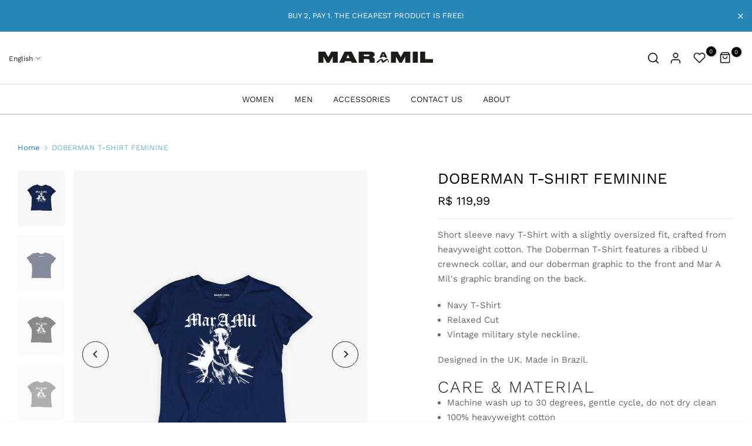

--- FILE ---
content_type: text/css
request_url: https://maramilofficial.com/cdn/shop/t/21/assets/main-product.css?v=134576175577575126771704885001
body_size: 3730
content:
.t4s-main-product__content{margin-bottom:30px}.t4s_ratio.t4s-product__media{max-width:var(--mw-media);margin:0 auto}.t4s-product__thumb-item:not(.is-nav-selected){opacity:.5;transition:transform .6s,opacity .6s}.t4s-product__thumb-item.is-nav-selected{opacity:1}.p-nav-ready>.flickityt4s-enabled{transform:none!important;height:auto!important}.t4s-product__info-container>:not(:last-child),.t4s-product__info-container2>:not(:last-child){margin-bottom:20px}.t4s-product__title{margin-bottom:15px!important;font-size:var(--title-size);font-weight:var(--title-weight);color:var(--title-color);font-family:var(--title-family);text-transform:var(--title-style);letter-spacing:var(--title-spacing);line-height:var(--title-line-height)}.t4s-product__title a{color:inherit}.t4s-product-form__submit.is--disabled{opacity:.5}.t4s-product__info-container>.t4s-pr-vendor:first-child{margin-top:2px}.t4s-pr-vendor>a{padding:10px;background-color:var(--t4s-light-color);box-shadow:0 0 2px #0000001f;transition:.3s;min-width:50px;font-weight:500;font-size:15px}.t4s-pr-vendor.has-img__vendor>a{min-width:auto;min-height:70px}.t4s-product__info-main .t4s-extra-link a{font-size:13px;font-weight:500}.t4s-product__info-main .t4s-extra-link>a{margin-right:35px}.t4s-section-featured-product .t4s-product__media-wrapper .t4s-flickity-slider .flickityt4s-page-dots,.t4s-main-product__content .t4s-flickity-slider .flickityt4s-page-dots{position:absolute;z-index:1;bottom:20px}@media (min-width: 768px){.t4s-main-product__content{margin-bottom:64px}.t4s-product__info-container--sticky{position:sticky;top:3rem;z-index:2}}@media (min-width: 1025px){.t4s-product-thumb-size__small{--t4s-thumb-w: 60px}.t4s-product-thumb-size__medium{--t4s-thumb-w: 80px}.t4s-product-thumb-size__large{--t4s-thumb-w: 106px}.t4s-product-media__thumbnails_left .t4s-col-thumb,.t4s-product-media__thumbnails_right .t4s-col-thumb{width:var(--t4s-thumb-w)}.t4s-product-media__thumbnails_left .t4s-col-thumb{margin-right:15px}.t4s-product-media__thumbnails_right .t4s-col-thumb{margin-left:15px}.t4s-product-media__thumbnails_left .t4s-col-thumb .t4s-row,.t4s-product-media__thumbnails_right .t4s-col-thumb .t4s-row{flex-wrap:wrap}.t4s-product-media__thumbnails_left .t4s-col-thumb .t4s-row>.t4s-col-item,.t4s-product-media__thumbnails_right .t4s-col-thumb .t4s-row>.t4s-col-item{width:100%;margin-top:0;margin-bottom:15px}.t4s-product-media__thumbnails_left .t4s-col-thumb .t4s-row>.t4s-col-item:last-child,.t4s-product-media__thumbnails_right .t4s-col-thumb .t4s-row>.t4s-col-item:last-child{margin-bottom:0}.t4s-product-media__thumbnails_left [data-thumb__frame],.t4s-product-media__thumbnails_right [data-thumb__frame]{position:absolute;width:100%;height:100%;max-width:80px}button.btn_pnav_prev,button.btn_pnav_next{position:absolute;top:auto;bottom:0;left:0}button.btn_pnav_next{right:0;left:auto}}.t4s-inventory_qty .t4s-inventory_progressbar{position:relative;height:2px;background-color:#e5e5e5;box-shadow:inset 0 1px 2px #0000001a;margin:15px auto 20px}.t4s-inventory_qty .t4s-inventory_progressbar>div{background-color:#d95350;height:12px;background-image:-webkit-linear-gradient(45deg,rgba(255,255,255,.15) 25%,transparent 25%,transparent 50%,rgba(255,255,255,.15) 50%,rgba(255,255,255,.15) 75%,transparent 75%,transparent);background-image:linear-gradient(45deg,#ffffff26 25%,#0000 25% 50%,#ffffff26 50% 75%,#0000 75%,#0000);background-size:40px 40px;transition:width 1s;animation:2s linear infinite progress_bar}@-webkit-keyframes progress_bar{0%{background-position:0 0}to{background-position:40px 0}}@keyframes progress_bar{0%{background-position:0 0}to{background-position:40px 0}}.t4s-section-featured-product .t4s-pr-group-btns,.t4s-section-main-product .t4s-pr-group-btns{--btn-size: 40px;--icon-size: 12px;--btn-pd: 10px;position:absolute;bottom:0;right:0;z-index:2;display:flex;padding:var(--btn-pd);opacity:1;transition:opacity .35s;pointer-events:none}.t4s-section-featured-product .t4s-pr-group-btns>button,.t4s-section-main-product .t4s-pr-group-btns>button{background-color:var(--t4s-light-color);box-shadow:0 0 5px #00000017;color:var(--secondary-color);min-width:var(--btn-size);height:var(--btn-size);padding:0;flex-direction:row-reverse;align-items:center;flex-wrap:nowrap;overflow:hidden;border-radius:40px;pointer-events:auto}.t4s-section-featured-product .t4s-pr-group-btns>button>.t4s-pr__icon-btn,.t4s-section-main-product .t4s-pr-group-btns>button>.t4s-pr__icon-btn{width:var(--btn-size);height:var(--btn-size);line-height:1;display:inline-flex;justify-content:center;align-items:center}.t4s-section-featured-product .t4s-pr-group-btns>button>.t4s-pr__icon-btn svg,.t4s-section-main-product .t4s-pr-group-btns>button>.t4s-pr__icon-btn svg{width:var(--icon-size);height:auto}.t4s-section-featured-product .t4s-pr-group-btns>button>.t4s-pr__text-btn,.t4s-section-main-product .t4s-pr-group-btns>button>.t4s-pr__text-btn{font-size:var(--icon-size);overflow:hidden;padding:0;max-width:0;white-space:nowrap;transition:padding 356ms cubic-bezier(.4,0,.2,1),max-width 356ms cubic-bezier(.4,0,.2,1)}.t4s-section-featured-product .t4s-pr-group-btns>button:not(:last-child),.t4s-section-main-product .t4s-pr-group-btns>button:not(:last-child){margin-right:10px}.is-shopify-xr__showing .t4s-pr__view-in-space{margin-right:0!important}.t4s-section-featured-product .t4s-pr-group-btns>button.t4s-pr__360-btn>.t4s-pr__icon-btn svg,.t4s-section-main-product .t4s-pr-group-btns>button.t4s-pr__360-btn>.t4s-pr__icon-btn svg{--icon-size-360: calc(var(--icon-size) + 2px);width:var(--icon-size-360)}@media (min-width: 768px){.t4s-section-featured-product .t4s-pr-group-btns,.t4s-section-main-product .t4s-pr-group-btns{--btn-size: 44px;--icon-size: 14px;--btn-pd: 15px;align-items:flex-end;flex-direction:column}.t4s-section-featured-product .t4s-pr-group-btns>button:not(:last-child),.t4s-section-main-product .t4s-pr-group-btns>button:not(:last-child){margin-right:0;margin-bottom:10px}.t4s-section-featured-product .t4s-pr-group-btns>button:hover>.t4s-pr__text-btn,.t4s-section-main-product .t4s-pr-group-btns>button:hover>.t4s-pr__text-btn{padding-left:20px}.is-shopify-xr__showing .t4s-pr__view-in-space{margin-bottom:0!important}}.t4s-pr__view-in-space[data-shopify-xr-hidden]{display:none!important}.plyr--full-ui.plyr--video .plyr__control--overlaid,.shopify-model-viewer-ui .shopify-model-viewer-ui__button--poster{border-radius:50%}.shopify-model-viewer-ui .shopify-model-viewer-ui__controls-area{border-radius:20px}.plyr button{color:var(--secondary-color)!important}@media (max-width: 767px){.t4s-product__info-wrapper{margin-top:25px}}@media (min-width: 768px){.t4s-product-media__one_column .t4s-product__media-item{position:relative}.t4s-product-media__one_column .t4s-product__media-item:not(.is--media-hide):not(.is--media-last):not(:last-child){margin-bottom:25px}.t4s-product__zoom-wrapper{position:sticky;top:3rem;z-index:4}.isotopet4s.isotopet4s-later[data-main-media]{display:block}.isotopet4s.isotopet4s-later[data-main-media]>.t4s-product__media-item{float:left;position:relative}.isotopet4s.isotopet4s-later[data-main-media]:after{content:"";display:table;clear:both}.t4s-product-media__two_columns .t4s-main-media,.t4s-product-media__combined_grid .t4s-main-media{--ts-gutter-y: 25px;--ts-gutter-x: 25px}.t4s-product-media__combined_grid .t4s-product__media-wrapper .t4s-product__media-item:not(:first-child){width:50%}}button.t4s-product-form__submit.t4s-btn:not(.t4s-btn-effect-fade):not(.t4s-btn-effect-default):not(.t4s-btn-effect-outline):not(.t4s-btn-effect-shadow):not(.t4s-btn-effect-rectangle-out):hover{background-color:var(--btn-background)}button.t4s-product-form__submit[disabled=disabled],button.t4s-product-form__submit[aria-disabled=true]{opacity:.5;animation:none!important}button.t4s-product-form__submit[disabled=disabled]{pointer-events:none}.t4s-badge-price{color:var(--badge-color-secondary);background-color:var(--badge-color-primary);border-radius:4px;padding:4px 8px;margin:0 5px;line-height:1.2;font-size:12px;position:relative;top:-3px;display:inline-block}.t4s-incoming__mess{font-weight:500;color:var(--secondary-color);margin-bottom:15px;font-size:14px}.t4s-product-form__buttons{display:inline-flex;flex-direction:column;width:100%}.t4s-product-form__buttons .t4s-quantity-wrapper,.t4s-product-form__buttons .t4s-product-form__submit,.t4s-product-form__buttons .shopify-payment-button__button--unbranded,.t4s-product-form__buttons .shopify-payment-button__button--branded,.t4s-product-form__buttons .shopify-payment-button__more-options,.t4s-product-form__buttons .t4s-pr__notify-stock,.t4s-product-form__buttons .t4s-btn-style-outline:after{border-radius:var(--pr-btn-round)!important}.t4s-product-form__buttons .shopify-payment-button__more-options{color:var(--secondary-color)!important}.t4s-product-form__buttons .t4s-quantity-wrapper{min-width:140px;width:140px;height:55px;border:2px solid rgba(var(--border-color-rgb),.9);text-align:center;display:inline-block;position:relative}.t4s-product-form__buttons .t4s-pr__notify-stock,.t4s-product-form__buttons .shopify-payment-button{margin-top:15px}.t4s-product-form__buttons .t4s-quantity-wrapper input.t4s-quantity-input[type=number]{width:35px;border:0px;height:51px;background:0px 0px;padding:0;font-weight:500;font-size:18px;color:var(--secondary-color);text-align:center}.t4s-product-form__buttons .t4s-quantity-wrapper button{position:absolute;display:block;padding:0;top:0;width:30px;height:51px;border:0;background:0 0;color:var(--border-color);display:flex;align-items:center}.t4s-product-form__buttons .t4s-quantity-wrapper button svg{width:14px;height:auto;stroke-width:2;display:none}.t4s-product-form__buttons .t4s-quantity-wrapper .is--minus{left:0;text-align:left;padding-left:15px}.t4s-product-form__buttons .t4s-quantity-wrapper .is--plus{right:0;text-align:right;padding-right:15px}.t4s-product-form__buttons button.t4s-quantity-selector.is--minus:after{content:"";position:absolute;width:14px;height:2px;background-color:rgba(var(--border-color-rgb),.9)}.t4s-product-form__buttons button.t4s-quantity-selector.is--plus:before,.t4s-product-form__buttons button.t4s-quantity-selector.is--plus:after{content:"";position:absolute;background-color:rgba(var(--border-color-rgb),.9);width:14px;height:2px;transform:translateY(-50%);transition:all .3s}.t4s-product-form__buttons button.t4s-quantity-selector.is--plus:after{-webkit-transform:translateY(-50%) rotate(-90deg);transform:translateY(-50%) rotate(-90deg)}.t4s-product-form__buttons .t4s-pr-wishlist{color:var(--wishlist-color);--border-color: var(--wishlist-color)}.t4s-product-form__buttons .t4s-pr-wishlist:hover{color:var(--wishlist-hover-color);--border-color: var(--wishlist-hover-color)}.t4s-product-form__buttons .t4s-pr-wishlist.is--added{color:var(--wishlist-active-color);--border-color: var(--wishlist-active-color)}.t4s-product-form__buttons .t4s-pr-compare{color:var(--compare-color);--border-color: var(--compare-color)}.t4s-product-form__buttons .t4s-pr-compare:hover{color:var(--compare-hover-color);--border-color: var(--compare-hover-color)}.t4s-product-form__buttons .t4s-pr-compare.is--added{color:var(--compare-active-color);--border-color: var(--compare-active-color)}.t4s-product-form__buttons .t4s-pr__wis_cp{margin-top:25px;display:flex;flex-wrap:wrap;row-gap:5px;column-gap:50px}.t4s-product-form__buttons .t4s-pr__wis_cp a{display:flex;align-items:center}.t4s-product-form__buttons .t4s-pr-wishlist .t4s-svg-pr-icon,.t4s-product-form__buttons .t4s-pr-compare .t4s-svg-pr-icon{position:relative;min-width:43px;width:43px;height:43px;line-height:43px;margin-right:13px;color:inherit;border:1px solid var(--border-color);text-align:center;transition:all .3s ease 0s;display:inline-flex;align-items:center;justify-content:center;border-radius:var(--wis-cp-btn-round);transition:all .3s}.t4s-product-form__buttons .t4s-pr-wishlist .t4s-svg-pr-icon svg{width:15px;height:13px;fill:none;pointer-events:none}.t4s-product-form__buttons .t4s-pr-compare .t4s-svg-pr-icon svg{width:13px;height:13px;pointer-events:none}.t4s-product-form__buttons .t4s-pr-wishlist .t4s-text-pr,.t4s-product-form__buttons .t4s-pr-compare .t4s-text-pr{color:inherit;font-size:13px;font-weight:500}.t4s-product-form__buttons .t4s-pr-compare.is--loading .t4s-svg-pr-icon svg,.t4s-product-form__buttons .t4s-pr-wishlist.is--loading .t4s-svg-pr-icon svg{opacity:0;visibility:hidden}.t4s-product-form__buttons .t4s-pr-compare.is--loading .t4s-svg-pr-icon:before,.t4s-product-form__buttons .t4s-pr-wishlist.is--loading .t4s-svg-pr-icon:before{width:13px;height:13px;border:1px solid;border-color:currentColor;border-top-color:transparent;border-radius:100%;opacity:1;-webkit-animation:.45s linear infinite spin;animation:.45s linear infinite spin;position:absolute;z-index:2;top:0;bottom:0;right:0;left:0;margin:auto;content:""}.t4s-product__meta>div{margin-bottom:5px}.t4s-product__meta.t4s-product__meta-horizontal>div{display:inline-block;margin-right:18px}.t4s-product__meta.t4s-product__meta-horizontal>.t4s-dn{display:none}.t4s-product__meta a,.t4s-product__meta .t4s-product__policies a{color:var(--secondary-color)}.t4s-product__info-container .t4s-countdown.t4s-countdown-shadow-true .t4s-time>span{box-shadow:0 7px 90px #00000017}.t4s-product-form__buttons .t4s-product-form__submit{font-size:14px;font-weight:500;min-height:55px;padding:5px 25px;cursor:pointer;margin-top:20px}.t4s-product-form__buttons .t4s-product-form__submit svg.t4s-btn-icon{width:18px;height:18px;margin-left:0;margin-right:8px}.t4s-product-form__buttons .t4s-product-form__submit.t4s-btn-style-bordered{border-top:0;border-left:0;border-right:0;border-radius:0!important}.is-btn-atc-txt-1 .t4s-product-form__submit,.is-btn-ck-txt-1 .shopify-payment-button__button--unbranded,.is-btn-ck-txt-1 .t4s-pr__notify-stock{text-transform:lowercase}.is-btn-atc-txt-2 .t4s-product-form__submit,.is-btn-ck-txt-2 .shopify-payment-button__button--unbranded,.is-btn-ck-txt-2 .t4s-pr__notify-stock{text-transform:capitalize}.is-btn-atc-txt-3 .t4s-product-form__submit,.is-btn-ck-txt-3 .shopify-payment-button__button--unbranded,.is-btn-ck-txt-3 .t4s-pr__notify-stock{text-transform:uppercase}.t4s-product-form__buttons .shopify-payment-button__button--hidden{display:none}.t4s-product-form__buttons .t4s-pr__notify-stock,.t4s-product-form__buttons .shopify-payment-button__button--unbranded{font-size:15px;font-weight:500;min-height:55px;padding:5px 25px;cursor:pointer;color:var(--t4s-light-color);background-color:var(--secondary-color);transition:.3s}.t4s-pr__notify-stock.t4s-btn-color-light,.t4s-payment-button.t4s-btn-color-light .shopify-payment-button__button--unbranded{color:var(--t4s-dark-color);background-color:var(--t4s-light-color)}.t4s-pr__notify-stock.t4s-btn-color-dark,.t4s-payment-button.t4s-btn-color-dark .shopify-payment-button__button--unbranded{color:var(--t4s-light-color);background-color:var(--t4s-dark-color)}.t4s-pr__notify-stock.t4s-btn-color-primary,.t4s-payment-button.t4s-btn-color-primary .shopify-payment-button__button--unbranded{color:var(--t4s-light-color);background-color:var(--accent-color)}.t4s-pr__notify-stock.t4s-btn-color-custom1,.t4s-pr__notify-stock.t4s-btn-color-custom2,.t4s-payment-button.t4s-btn-color-custom1 .shopify-payment-button__button--unbranded,.t4s-payment-button.t4s-btn-color-custom2 .shopify-payment-button__button--unbranded{color:var(--btn-color);background-color:var(--btn-background)}.t4s-product-form__buttons .t4s-btn+.t4s-btn{margin-left:0;margin-right:0}@media (max-width:767px){.t4s-product-form__buttons .t4s-pr-wishlist .t4s-svg-pr-icon,.t4s-product-form__buttons .t4s-pr-compare .t4s-svg-pr-icon{margin-right:5px}.t4s-product-form__buttons .t4s-pr__wis_cp{column-gap:20px}}@media (min-width: 1025px){.is-btn-full-width__false .t4s-product-form__buttons .t4s-product-form__submit{width:auto;min-width:200px}.is-btn-full-width__false .t4s-product-form__buttons .t4s-product-form__submit.is--btn-external{min-width:330px}.t4s-product-form__buttons .t4s-quantity-wrapper{margin-right:9px}.t4s-product-form__buttons .t4s-product-form__submit{margin-top:0}.t4s-product-form__buttons>.t4s-flex-wrap{flex-wrap:nowrap!important}.t4s-product-form__variants.is-btn-full-width__false .t4s-product-form__buttons{width:auto;min-width:180px;max-width:100%}}.t4s-product__info-container .t4s-product__policies,.t4s-product__info-container .t4s-product__review{margin-bottom:10px}.t4s-product__info-container .t4s-product-price{font-size:var(--price-size);line-height:var(--price-size);font-weight:var(--price-weight);color:var(--primary-price-color);display:flex;align-items:baseline}.t4s-product__info-container .t4s-product-price del{display:inline-block;font-size:var(--price-del-size);color:var(--secondary-price-color)}.t4s-product__info-container .t4s-product-price ins{display:inline-block;margin-inline-start:12px;color:var(--price-sale-color)}.t4s-product__info-container .t4s-product-price span.t4s-price-from{margin-right:5px;color:var(--secondary-price-color)}.t4s-product__info-container .t4s-product-price ins>span.t4s-price-from{margin:0}.t4s-product__info-container .t4s-product-price .t4s-labrl-sale span{font-size:14px;color:var(--t4s-highlight-color);text-transform:uppercase;display:inline-block}.t4s-product__info-container .t4s-product-price span.t4s-txt-sale:not(.t4s-dn){color:var(--sale-badge-color);border-radius:4px;padding:4px 8px;margin:0 5px;line-height:1.2;background-color:var(--sale-badge-background);font-size:12px;position:relative;top:-3px}.t4s-product__info-container .t4s-product__line{width:100%;height:var(--height-line);background-color:var(--color-line);margin-bottom:var(--space-tb)}@media (max-width:767px){.t4s-product__info-container .t4s-product__line{margin-bottom:var(--space-tb-mb)}}.t4s-product__info-container .t4s-product__size .t4s-btn__size-chart svg{width:26px;height:auto;fill:currentColor;margin-right:8px}.t4s-product__info-container .t4s-product__size .t4s-btn__size-chart{font-size:13px;font-weight:500;display:flex;align-items:center}.t4s-fwb{font-weight:700}.t4s-product__social-title{margin-right:15px}.t4s-btn__size-chart i,.t4s-pr_flash_sold i,.t4s-pr_live_view i,.t4s-pr_counter i,.t4s-inventory_message i{font-size:20px;margin-right:9px;color:var(--secondary-color)}.t4s-pr_delivery i{font-size:30px;color:var(--secondary-color)}.t4s-btn__size-chart img,.t4s-pr_delivery img,.t4s-inventory_message img,.t4s-countdown__mess img,.t4s-pr_flash_sold img,.t4s-pr_live_view img{max-width:25px;margin-right:10px}.t4s-pr_delivery span.t4s-start_delivery,.t4s-pr_delivery span.t4s-end_delivery{text-decoration:underline}.t4s-pr_delivery_icon{margin-right:22px}.t4s-pr_flash_sold svg{width:20px;height:28px;display:inline-block;vertical-align:middle;margin-right:12px}.t4s-pr_live_view svg{width:23px;height:12px;display:inline-block;vertical-align:middle;margin-right:10px}.t4s-pr_delivery_icon svg{width:34px;height:32px}.t4s-pr_trust_seal.t4s-pr_trust-border__true{border:1px solid rgba(var(--border-color-rgb),.85);padding:20px 20px 26px;margin-top:30px}.t4s-pr-mess_trust{font-size:var(--fs-mess-trust);font-weight:600;margin-bottom:10px}.t4s-pr_trust_seal.t4s-pr_trust-border__true .t4s-pr-mess_trust{position:absolute;top:0;left:50%;right:auto;margin:0;padding:0 22px;-webkit-transform:translate(-50%,-50%);transform:translate(-50%,-50%);background:var(--t4s-light-color);white-space:nowrap;display:inline-block}@media (min-width:768px){.t4s-pr_trust_seal.t4s-pr_trust-border__true.t4s-text-md-start .t4s-pr-mess_trust{left:23px;-webkit-transform:translateY(-50%);transform:translateY(-50%)}.t4s-pr_trust_seal.t4s-pr_trust-border__true.t4s-text-md-end .t4s-pr-mess_trust{left:auto;right:23px;-webkit-transform:translateY(-50%);transform:translateY(-50%)}}@media (max-width:1024px){.t4s-pr_trust_seal.t4s-pr_trust-border__true .t4s-pr-mess_trust{padding:0 15px}}.t4s-pr_trust_seal img.t4s-img-tr__svg{padding:2.5px;width:auto;height:var(--height-img)}.t4s-pr_trust_seal img.t4s-img-tr__img{width:var(--max-w-img);height:auto}@media (max-width: 767px){.t4s-pr_trust_seal img.t4s-img-tr__img{width:100%}}.t4s-slider-btn-true .flickityt4s-button{display:inline-flex;justify-content:center;align-items:center}.t4s-product__media-wrapper .t4s-flickity-slider .flickityt4s-prev-next-button .flickityt4s-button-icon{width:14px}.t4s-product__media-wrapper .t4s-flickity-slider.t4s-slider-btn-medium .flickityt4s-prev-next-button .flickityt4s-button-icon{width:16px}.t4s-product__media-wrapper .t4s-flickity-slider.t4s-slider-btn-large .flickityt4s-prev-next-button .flickityt4s-button-icon{width:18px}.t4s-product__media-wrapper .t4s-flickity-slider .flickityt4s-prev-next-button.previous,.t4s-product__media-wrapper .t4s-flickity-slider .flickityt4s-prev-next-button.next,.t4s-product__media-wrapper .t4s-flickity-slider:not(:hover) .flickityt4s-button.previous,.t4s-product__media-wrapper .t4s-flickity-slider:not(:hover) .flickityt4s-button.next,.t4s-product__media-wrapper .t4s-flickity-slider:not(:hover) .flickityt4s-button{-webkit-transform:translateX(0) translateY(-50%);-moz-transform:translateX(0) translateY(-50%);-ms-transform:translateX(0) translateY(-50%);-o-transform:translateX(0) translateY(-50%);transform:translate(0) translateY(-50%)}.t4s-product__media-wrapper .t4s-flickity-slider .flickityt4s-prev-next-button.previous{left:15px;margin:0}.t4s-product__media-wrapper .t4s-flickity-slider .flickityt4s-prev-next-button.next{right:15px;margin:0}.t4s-product__media-wrapper .t4s-flickity-slider.t4s-slider-btn-rotate .flickityt4s-prev-next-button.previous{transform:rotate(-45deg)}.t4s-product__media-wrapper .t4s-flickity-slider.t4s-slider-btn-rotate .flickityt4s-prev-next-button.next{transform:rotate(45deg)}@media (max-width: 767px){.t4s-product__media-wrapper .t4s-flickity-slider .flickityt4s-prev-next-button.previous{left:10px}.t4s-product__media-wrapper .t4s-flickity-slider .flickityt4s-prev-next-button.next{right:10px}}.t4s-product-tabs-wrapper .t4s-flickity-slider .flickityt4s-prev-next-button.previous{left:0;right:auto}.t4s-product-tabs-wrapper .t4s-flickity-slider .flickityt4s-prev-next-button.next{right:0;left:auto}.t4s-product-tabs-wrapper .t4s-flickity-slider .flickityt4s-prev-next-button.previous,.t4s-product-tabs-wrapper .t4s-flickity-slider .flickityt4s-prev-next-button.next,.t4s-product-tabs-wrapper .t4s-flickity-slider:not(:hover) .flickityt4s-button{-webkit-transform:translateX(0) translateY(-50%);-moz-transform:translateX(0) translateY(-50%);-ms-transform:translateX(0) translateY(-50%);-o-transform:translateX(0) translateY(-50%);transform:translate(0) translateY(-50%)}.t4s-product-tabs-wrapper .t4s-tabs-ul.t4s-flickity-slider{padding:0 30px}button.t4s-product__description_readm{padding:0;background-color:transparent!important;color:var(--secondary-color);margin:0 5px;text-decoration:underline;display:inline-block}.t4s-product__media-full{margin-bottom:40px}@media (min-width:768px){.t4s-product-media__slider_center .t4s-product__media-wrapper .t4s-product__media-item{width:55%}}@media (min-width:1199px){.t4s-product__info-wrapper:not(.t4s-product__info-full) .t4s-product__info-space{padding-left:90px}}@media (-moz-touch-enabled: 0),(hover: hover) and (min-width: 1025px){.t4s-product__thumb-item:hover{opacity:1}.t4s-product__title a:hover{color:var(--title-color-hover)}.t4s-pr-vendor>a:hover{box-shadow:0 0 6px #00000024}.t4s-product__info-container .t4s-product__size .t4s-btn__size-chart:hover,.t4s-product__info-main .t4s-extra-link a:hover,button.t4s-product__description_readm:hover{color:var(--accent-color)}.t4s-product-form__buttons .t4s-pr__notify-stock:hover:not([disabled]),.t4s-product-form__buttons .t4s-pr__notify-stock:hover,.t4s-product-form__buttons.shopify-payment-button__button--unbranded:hover:not([disabled]),.t4s-product-form__buttons .shopify-payment-button__button--unbranded:hover{color:var(--t4s-light-color);background-color:var(--accent-color-hover)}.t4s-product-form__buttons .t4s-pr__notify-stock.t4s-btn-color-custom1:hover,.t4s-product-form__buttons .t4s-pr__notify-stock.t4s-btn-color-custom2:hover,.t4s-payment-button.t4s-btn-color-custom1 .shopify-payment-button__button--unbranded:hover,.t4s-payment-button.t4s-btn-color-custom1 .shopify-payment-button__button--unbranded:hover:not([disabled]),.t4s-payment-button.t4s-btn-color-custom2 .shopify-payment-button__button--unbranded:hover,.t4s-payment-button.t4s-btn-color-custom2 .shopify-payment-button__button--unbranded:hover:not([disabled]){color:var(--btn-color-hover);background-color:var(--btn-background-hover)}.t4s-product-form__buttons .t4s-quantity-wrapper button:hover{color:var(--accent-color);border:0;background:0 0}.t4s-section-featured-product .t4s-pr-group-btns>button:hover>.t4s-pr__text-btn,.t4s-section-main-product .t4s-pr-group-btns>button:hover>.t4s-pr__text-btn{padding-left:10px;max-width:290px}.t4s-product__meta a:hover,.t4s-product__meta .t4s-product__policies a:hover{color:var(--accent-color)}.t4s-product-form__buttons .shopify-payment-button__more-options:hover{color:var(--secondary-color)!important;background-color:#f5f5f5}.t4s-product-form__buttons button.t4s-quantity-selector.is--minus:hover:after,.t4s-product-form__buttons button.t4s-quantity-selector.is--plus:hover:before,.t4s-product-form__buttons button.t4s-quantity-selector.is--plus:hover:after{background-color:var(--accent-color)}}.t4s-collections-wrapper a:not(:last-child):after,.t4s-tags-wrapper a:not(:last-child):after{content:", ";display:inline-block}.t4s-deferred-media .media-video,.t4s-deferred-media iframe{opacity:0}.t4s-deferred-media .plyr__video-wrapper .media-video,.t4s-deferred-media .plyr__video-wrapper iframe{opacity:1}.t4s-complimentary>h3{font-size:16px;font-weight:600;color:var(--secondary-color);margin-bottom:20px}.t4s-complimentary_products{padding:0}.t4s-complimentary_product:not(:last-child){margin-bottom:15px}.t4s-complimentary_product .t4s-widget_img_pr{max-width:120px}.t4s-complimentary_product .t4s-widget_if_pr{margin-top:10px}.t4s-complimentary_product .t4s-widget__pr-title{font-family:var(--font-body-family);font-weight:400;margin-bottom:7px}
/*# sourceMappingURL=/cdn/shop/t/21/assets/main-product.css.map?v=134576175577575126771704885001 */


--- FILE ---
content_type: text/css
request_url: https://maramilofficial.com/cdn/shop/t/21/assets/qs-product.css?v=39346244172969017611704885002
body_size: 35
content:
.t4s-opening-qs .t4s-modal__inner{max-width:450px;max-height:525px}.t4s-opening-qs button.t4s-modal-close{top:10px;right:20px;background-color:transparent;color:var(--t4s-dark-color)}.t4s-opening-qs button.t4s-modal-close svg{transition:.5s ease 0s;width:20px;height:20px}.t4s-product-quick-shop .t4s-product-form__buttons a{display:none}.t4s-product-quick-shop{padding:25px 25px 0;background-color:var(--t4s-light-color)}.t4s-product-quick-shop .t4s-product-form__submit{width:100%}.is-no-pick__true .t4s-product-price{display:none}.t4s-price__unit{margin-top:5px;font-size:calc(var(--price-size) * .75)}.t4s-product-quick-shop .t4s-product-form__buttons .t4s-pr__qty_cart{justify-content:center}.t4s-product-quick-shop .t4s-product-form__variants,.t4s-view-products{margin-bottom:15px}.t4s-view-products a{font-size:13px;color:var(--secondary-color);font-weight:500;display:inline-flex;align-items:center;line-height:40px}.t4s-view-products a svg{fill:currentcolor;width:17px;height:17px;stroke-width:2px;margin-left:5px;transition:.5s ease 0s}.t4s-opening-qs .t4s-product-quick-shop .t4s-widget__pr{border-bottom:solid 1px var(--border-color);padding-bottom:15px;margin-bottom:17px;align-items:center;margin-left:0;margin-right:0}.t4s-product-quick-shop .t4s-widget__pr:last-child{padding-bottom:0;border:none}.t4s-product-quick-shop .t4s-widget__pr .t4s-widget_img_pr{padding:0;max-width:118px}.t4s-product-quick-shop .t4s-widget__pr .t4s-widget_if_pr{padding-inline-start:20px;padding-inline-end:0}.t4s-product-quick-shop .t4s-widget__pr .t4s-widget__pr-title{color:var(--secondary-color);font-size:14px;font-weight:400;line-height:20px;display:block;line-height:1.25;margin:4px 0}.t4s-product-quick-shop .t4s-widget__pr .t4s-widget__pr-price{color:var(--secondary-price-color);font-size:14px}.t4s-product-quick-shop .t4s-widget__pr .t4s-widget__pr-price ins{color:var(--primary-price-color)}.t4s-product-quick-shop .t4s-widget__pr .t4s-widget__pr-price del{margin-right:6px}.t4s-product-quick-shop .t4s-form__product{text-align:center}.t4s-product-quick-shop .t4s-swatch__title{justify-content:center}@media (max-width: 767px){.t4s-product-quick-shop{padding:15px 10px 0}.t4s-product-quick-shop .t4s-widget__pr .t4s-widget_img_pr{max-width:90px}}@media (-moz-touch-enabled: 0),(hover: hover) and (min-width: 1025px){.t4s-opening-qs button.t4s-modal-close:hover{background-color:transparent}.t4s-opening-qs button.t4s-modal-close:not(:hover)>svg{transform:rotate(-180deg)}.t4s-view-products a:hover{color:var(--accent-color)}.t4s-view-products a:hover svg{margin-left:10px}.t4s-product-quick-shop .t4s-widget__pr .t4s-widget__pr-title:hover{color:var(--accent-color)}}
/*# sourceMappingURL=/cdn/shop/t/21/assets/qs-product.css.map?v=39346244172969017611704885002 */
